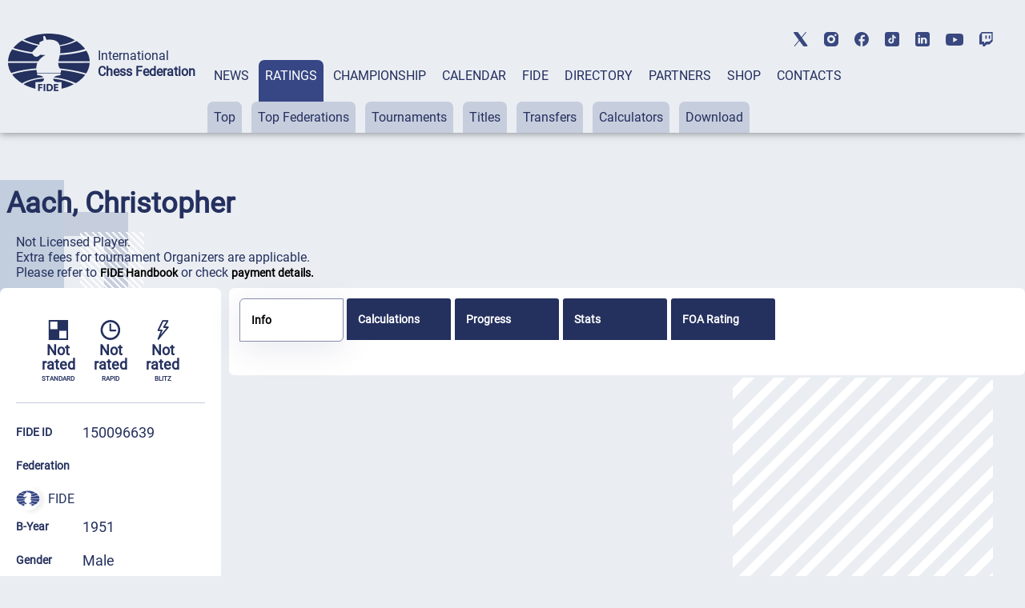

--- FILE ---
content_type: image/svg+xml
request_url: https://ratings.fide.com/images/flags/fide.svg
body_size: 6036
content:
<?xml version="1.0" encoding="UTF-8" standalone="no"?>
<!-- Created with Inkscape (http://www.inkscape.org/) -->

<svg
   width="135.60199mm"
   height="135.04439mm"
   viewBox="0 0 135.60199 135.04439"
   version="1.1"
   id="svg1"
   xml:space="preserve"
   xmlns="http://www.w3.org/2000/svg"
   xmlns:svg="http://www.w3.org/2000/svg"><defs
     id="defs1"><clipPath
       clipPathUnits="userSpaceOnUse"
       id="clipPath2"><path
         d="M 0,841.89 H 595.28 V 0 H 0 Z"
         transform="translate(-456.61331,-370.91601)"
         id="path2" /></clipPath><clipPath
       clipPathUnits="userSpaceOnUse"
       id="clipPath4"><path
         d="M 0,841.89 H 595.28 V 0 H 0 Z"
         transform="translate(-475.94921,-337.46881)"
         id="path4" /></clipPath><clipPath
       clipPathUnits="userSpaceOnUse"
       id="clipPath6"><path
         d="M 0,841.89 H 595.28 V 0 H 0 Z"
         transform="translate(-526.31842,-324.05471)"
         id="path6" /></clipPath><clipPath
       clipPathUnits="userSpaceOnUse"
       id="clipPath8"><path
         d="M 0,841.89 H 595.28 V 0 H 0 Z"
         transform="translate(-472.97071,-321.32231)"
         id="path8" /></clipPath><clipPath
       clipPathUnits="userSpaceOnUse"
       id="clipPath10"><path
         d="M 0,841.89 H 595.28 V 0 H 0 Z"
         transform="translate(-394.39061,-301.70511)"
         id="path10" /></clipPath><clipPath
       clipPathUnits="userSpaceOnUse"
       id="clipPath12"><path
         d="M 0,841.89 H 595.28 V 0 H 0 Z"
         transform="translate(-499.32811,-285.1348)"
         id="path12" /></clipPath><clipPath
       clipPathUnits="userSpaceOnUse"
       id="clipPath14"><path
         d="M 0,841.89 H 595.28 V 0 H 0 Z"
         transform="translate(-433.80661,-277.627)"
         id="path14" /></clipPath></defs><g
     id="layer1"
     transform="translate(-37.199014,-71.321908)"><ellipse
       style="opacity:0.948097;fill:#ffffff;fill-rule:evenodd;stroke:#000000;stroke-width:0.048032;paint-order:markers stroke fill"
       id="path19"
       cx="105"
       cy="138.8441"
       rx="67.77697"
       ry="67.498177" /><g
       id="g1"
       transform="matrix(2.649668,0,0,2.6052421,109.727,-136.09471)"><path
         id="path1"
         d="m 0,0 c -15.363,0 -29.791,-3.229 -42.627,-10.093 7.52,-3.746 17.647,-6.803 26.272,-8.618 0.335,0.33 0.63,0.644 0.908,0.996 -0.17,0.787 -0.535,2.027 -0.649,2.69 1.772,1.212 7.34,3.461 7.34,3.461 l -0.726,6.779 2.921,1.045 2.756,-6.721 c 19.041,1.624 21.024,-6.722 22.135,-9.168 9.44,1.393 19.027,4.393 26.26,8.416 C 34.264,-5.145 18.424,0 0,0"
         style="fill:#374785;fill-opacity:1;fill-rule:evenodd;stroke:none"
         transform="matrix(0.35277776,0,0,-0.35277776,-1.8574076,89.048989)"
         clip-path="url(#clipPath2)" /><path
         id="path3"
         d="M 0,0 C 20.076,1.092 36.414,5.196 42.623,7.363 38.854,12.527 32.871,17.543 27.994,20.574 24.508,18.666 15.066,14.264 -0.309,11.923 1.16,8.209 0,0 0,0 m -79.734,9.046 c 5.004,-1.592 15.097,-4.485 32.218,-7.083 1.455,2.213 8.332,8.916 9.995,10.859 -13.422,2.569 -23.78,7.065 -27.526,8.762 -4.93,-2.932 -10.539,-7.39 -14.687,-12.538"
         style="fill:#374785;fill-opacity:1;fill-rule:evenodd;stroke:none"
         transform="matrix(0.35277776,0,0,-0.35277776,4.9638681,100.84842)"
         clip-path="url(#clipPath4)" /><path
         id="path5"
         d="M 0,0 C -0.076,5.772 -2.104,12.21 -5.781,17.946 -9.559,16.877 -25.084,12.069 -50.93,10.657 -51.533,7.074 -52.807,3.096 -53.076,0 -50.766,0.01 -4.1,0 0,0 m -138.994,0 h 51.627 c 3.693,6.396 12.049,10.502 12.049,10.502 0,0 -5.545,0.33 -8.807,0.484 -2.506,-2.011 -7.801,-7.17 -13.281,1.715 -11.643,1.431 -25.678,4.631 -34.44,7.475 -5.316,-7.373 -6.957,-14.53 -7.148,-20.176"
         style="fill:#374785;fill-opacity:1;fill-rule:evenodd;stroke:none"
         transform="matrix(0.35277776,0,0,-0.35277776,22.733004,105.58062)"
         clip-path="url(#clipPath6)" /><path
         id="path7"
         d="M 0,0 C 1.914,0.006 51.719,0.006 53.33,0 52.973,-7.867 49.813,-14.146 47.246,-18 44.012,-17.072 27.773,-11.811 2.732,-9.542 1.547,-7.981 -0.406,-4.268 0,0 M -85.629,0.012 C -83.438,0.038 -35.639,0 -35.639,0 c -1.107,-2.141 -2.041,-6.875 -1.818,-9.374 -27.051,-2.372 -38.912,-6.696 -42.703,-7.856 -2.781,4.553 -5.129,10.111 -5.469,17.242"
         style="fill:#374785;fill-opacity:1;fill-rule:evenodd;stroke:none"
         transform="matrix(0.35277776,0,0,-0.35277776,3.9131204,106.54455)"
         clip-path="url(#clipPath8)" /><path
         id="path9"
         d="m 0,0 c 2.734,1.031 17.928,5.988 41.369,7.703 0.168,-2.553 1.006,-5.492 1.006,-5.492 0,0 38.258,0.021 39.521,0.006 1.973,2.166 0.94,5.125 0.94,5.125 18.9,-1.483 37.887,-6.937 41.285,-8.136 -3.748,-5.018 -9.676,-10.259 -15.975,-13.956 -5.246,2.019 -18.992,8.219 -37.341,9.701 1.992,2.817 9.314,3.473 11.101,3.736 l 0.01,2.668 -39.551,0.01 0.01,-2.689 c 0,0 8.496,-0.102 10.547,-3.531 C 30.1,-6.764 18.264,-14.18 16.859,-15.096 10.35,-11.253 4.135,-5.94 0,0"
         style="fill:#374785;fill-opacity:1;fill-rule:evenodd;stroke:none"
         transform="matrix(0.35277776,0,0,-0.35277776,-23.808193,113.46506)"
         clip-path="url(#clipPath10)" /><path
         id="path11"
         d="M 0,0 C -5.926,-3.233 -13.652,-6.066 -20.838,-7.671 V 3.557 c -2.541,-0.03 -3.346,-0.087 -4.928,-0.082 -3.492,0.013 -5.607,0.339 -7.341,1.58 -1.868,1.335 -2.028,3.352 -1.809,4.303 C -15.008,7.541 0,0 0,0"
         style="fill:#374785;fill-opacity:1;fill-rule:evenodd;stroke:none"
         transform="matrix(0.35277776,0,0,-0.35277776,13.211425,119.31069)"
         clip-path="url(#clipPath12)" /><path
         id="path13"
         d="m 0,0 c -7.479,1.75 -14.445,4.467 -19.98,7.517 5.976,4.073 18.111,8.633 34.511,9.669 0.184,-0.622 0.354,-3.393 -1.763,-4.768 C 9.904,10.563 0,11.152 0,11.152 Z"
         style="fill:#374785;fill-opacity:1;fill-rule:evenodd;stroke:none"
         transform="matrix(0.35277776,0,0,-0.35277776,-9.9031036,121.95928)"
         clip-path="url(#clipPath14)" /></g></g></svg>


--- FILE ---
content_type: image/svg+xml
request_url: https://ratings.fide.com/img/twitter-top.svg
body_size: 934
content:
<?xml version="1.0" encoding="UTF-8" standalone="no"?>
<svg
   viewBox="0 0 17.460018 18.000969"
   width="17.460018"
   height="18.000969"
   version="1.1"
   id="svg1"
   xmlns="http://www.w3.org/2000/svg"
   xmlns:svg="http://www.w3.org/2000/svg">
  <defs
     id="defs1" />
  <path
     d="m 17.306009,16.721969 -6.909,-9.5660003 5.219,-6.337 c 0.176,-0.213 0.146,-0.528 -0.068,-0.704 -0.214,-0.177 -0.529,-0.146 -0.704,0.068 l -5.0519999,6.135 -4.005,-5.546 c -0.35,-0.484 -0.911,-0.77099999417 -1.508,-0.77099999417 H 0.80800905 c -0.658,0 -1.039,0.74599999417 -0.654,1.27899999417 l 6.44200005,8.9190003 -5.75100005,6.984 c -0.176,0.213 -0.146,0.528 0.068,0.704 0.0920001,0.077 0.20500005,0.114 0.31700005,0.114 0.145,0 0.288,-0.062 0.386,-0.182 l 5.585,-6.782 4.4729999,6.193 c 0.35,0.484 0.91,0.771 1.507,0.771 h 3.471 c 0.658,0 1.039,-0.746 0.654,-1.279 z"
     id="path1"
     style="fill:#3a4880;fill-opacity:1" />
</svg>
